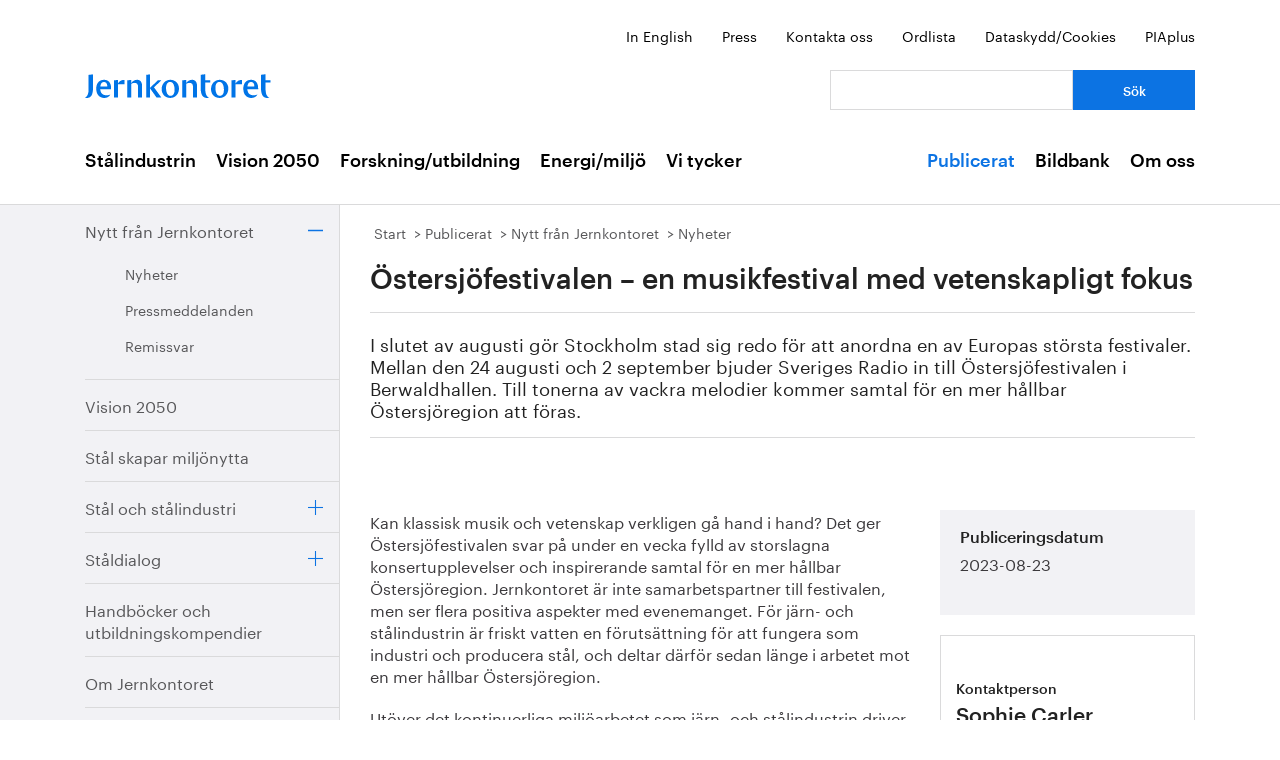

--- FILE ---
content_type: text/html; charset=utf-8
request_url: https://www.jernkontoret.se/sv/publicerat/nytt-fran-jernkontoret/nyheter/2023/ostersjofestivalen--en-musikfestival-med-vetenskapligt-fokus/?_t_id=bgGi8oQSbZNw_uYtUnVCUw%3D%3D&_t_uuid=H1rq3UrmRFeI5Gs5gckMXQ&_t_q=nyheter&_t_tags=language%3Asv%2Csiteid%3Afe2923cb-aad6-47c8-bdd1-2adaa21f5360%2Candquerymatch&_t_hit.id=Jernkontoret_Web_Models_Pages_NewsPage/_99def8ae-00d0-44bb-a457-e46ccebfd27f_sv&_t_hit.pos=9
body_size: 31513
content:



<!DOCTYPE html>
<!--[if lt IE 7]>      <html class="no-js lt-ie9 lt-ie8 lt-ie7"> <![endif]-->
<!--[if IE 7]>         <html class="no-js lt-ie9 lt-ie8"> <![endif]-->
<!--[if IE 8]>         <html class="no-js lt-ie9"> <![endif]-->
<!--[if gt IE 8]><!-->
<!--<![endif]-->
<html lang="sv">
<head>
    <meta charset="utf-8" />
    <title>&#214;stersj&#246;festivalen – en musikfestival med vetenskapligt fokus - Jernkontoret</title>
    <meta name="viewport" content="width=device-width, initial-scale=1">
    <link rel="shortcut icon" href="/favicon.ico">
    <link rel="apple-touch-icon" href="/touch-icon-small.png" />
    <link rel="apple-touch-icon" sizes="114x114" href="/touch-icon-big.png" />





    <meta name="title" content="&#214;stersj&#246;festivalen – en musikfestival med vetenskapligt fokus - &#214;stersj&#246;festivalen – en musikfestival med vetenskapligt fokus - Jernkontoret" />
    <meta name="description" content="I slutet av augusti g&#246;r Stockholm stad sig redo f&#246;r att anordna en av Europas st&#246;rsta festivaler. Mellan den 24 augusti och 2 september bjuder Sveriges Radio in till &#214;stersj&#246;festivalen i Berwaldhallen. Till tonerna av vackra melodier kommer samtal f&#246;r en mer h&#229;llbar &#214;stersj&#246;region att f&#246;ras." />
    <meta name="image" content="https://www.jernkontoret.se/globalassets/publicerat/nytt-fran-jk/nyheter/2023/ostersjofestivalen.jpg/SEOThumbnail" />
    <meta name="last-modified" content="2023-08-23T14:19:16" />
    <meta property="og:title" content="&#214;stersj&#246;festivalen – en musikfestival med vetenskapligt fokus" />
    <meta property="og:site_name" content="&#214;stersj&#246;festivalen – en musikfestival med vetenskapligt fokus - Jernkontoret" />
    <meta property="og:description" content="I slutet av augusti g&#246;r Stockholm stad sig redo f&#246;r att anordna en av Europas st&#246;rsta festivaler. Mellan den 24 augusti och 2 september bjuder Sveriges Radio in till &#214;stersj&#246;festivalen i Berwaldhallen. Till tonerna av vackra melodier kommer samtal f&#246;r en mer h&#229;llbar &#214;stersj&#246;region att f&#246;ras." />
    <meta property="og:type" content="article" />
    <meta property="og:url" content="https://www.jernkontoret.se/sv/publicerat/nytt-fran-jernkontoret/nyheter/2023/ostersjofestivalen--en-musikfestival-med-vetenskapligt-fokus/?_t_id=bgGi8oQSbZNw_uYtUnVCUw%3D%3D&amp;_t_uuid=H1rq3UrmRFeI5Gs5gckMXQ&amp;_t_q=nyheter&amp;_t_tags=language%3Asv%2Csiteid%3Afe2923cb-aad6-47c8-bdd1-2adaa21f5360%2Candquerymatch&amp;_t_hit.id=Jernkontoret_Web_Models_Pages_NewsPage/_99def8ae-00d0-44bb-a457-e46ccebfd27f_sv&amp;_t_hit.pos=9" />
    <meta property="og:image" content="https://www.jernkontoret.se/globalassets/publicerat/nytt-fran-jk/nyheter/2023/ostersjofestivalen.jpg/SEOThumbnail" />
  <meta property="og:image:width" content="530" />
  <meta property="og:image:height" content="300" />
    <link rel="canonical" href="https://www.jernkontoret.se/sv/publicerat/nytt-fran-jernkontoret/nyheter/2023/ostersjofestivalen--en-musikfestival-med-vetenskapligt-fokus/?_t_id=bgGi8oQSbZNw_uYtUnVCUw%3D%3D&amp;_t_uuid=H1rq3UrmRFeI5Gs5gckMXQ&amp;_t_q=nyheter&amp;_t_tags=language%3Asv%2Csiteid%3Afe2923cb-aad6-47c8-bdd1-2adaa21f5360%2Candquerymatch&amp;_t_hit.id=Jernkontoret_Web_Models_Pages_NewsPage/_99def8ae-00d0-44bb-a457-e46ccebfd27f_sv&amp;_t_hit.pos=9" />
        
    <!-- Matomo Tag Manager -->
    <script>
        var _mtm = window._mtm = window._mtm || [];
        _mtm.push({'mtm.startTime': (new Date().getTime()), 'event': 'mtm.Start'});
        var d=document, g=d.createElement('script'), s=d.getElementsByTagName('script')[0];
        g.async=true; g.src='https://analytics.hpscloud.se/js/container_nDOrAL5R.js'; s.parentNode.insertBefore(g,s);
    </script>
    <!-- End Matomo Tag Manager -->

    
    

    <!-- Google Tag Manager -->
    <script data-cookieconsent="ignore">
        (function (w, d, s, l, i) {
            w[l] = w[l] || []; w[l].push({ 'gtm.start': new Date().getTime(), event: 'gtm.js' });
            var f = d.getElementsByTagName(s)[0], j = d.createElement(s), dl = l != 'dataLayer' ? '&l=' + l : '';
            j.async = true; j.src = '//www.googletagmanager.com/gtm.js?id=' + i + dl; f.parentNode.insertBefore(j, f);
        })(window, document, 'script', 'dataLayer', 'GTM-NH6JWD');
    </script>
    <!-- End Google Tag Manager -->

    

    
    <script src="/Static/Javascript/foundation/modernizr.js" type="text/javascript"></script>
    <!--[if lt IE 9]>
      <script src="//cdnjs.cloudflare.com/ajax/libs/html5shiv/3.6.2/html5shiv.js"></script>
      <script src="//s3.amazonaws.com/nwapi/nwmatcher/nwmatcher-1.2.5-min.js"></script>
      <script src="//html5base.googlecode.com/svn-history/r38/trunk/js/selectivizr-1.0.3b.js"></script>
      <script src="//cdnjs.cloudflare.com/ajax/libs/respond.js/1.1.0/respond.min.js"></script>
    <![endif]-->
    <link rel="stylesheet" href="//ajax.googleapis.com/ajax/libs/jqueryui/1.10.4/themes/ui-lightness/jquery-ui.css">
    <link rel="stylesheet" type="text/css" href="/Static/Styles/Fonts/1610-DCKMYH.css">
    <link href="/Static/bundles/styles/Main.css?v=133866954480000000" rel="stylesheet">
</head>

<body data-epi-editing="False">

    <!-- Google Tag Manager (noscript) -->
    <noscript>
        <iframe src="//www.googletagmanager.com/ns.html?id=GTM-NH6JWD" height="0" width="0" style="display: none; visibility: hidden"></iframe>
    </noscript>
    <!-- End Google Tag Manager (noscript) -->

    <div id="fb-root"></div>
    <script>
    (function (d, s, id) {
        var js, fjs = d.getElementsByTagName(s)[0];
        if (d.getElementById(id)) return;
        js = d.createElement(s); js.id = id;
        js.src = "//connect.facebook.net/sv_SE/all.js#xfbml=1";
        fjs.parentNode.insertBefore(js, fjs);
    }(document, 'script', 'facebook-jssdk'));</script>

    
    






<!-- Mobile menu -->

<div class="hide-for-large-up">
  <div class="mobile-search">
<form action="/sv/soksida/" method="get">      <label for="quickSearchMobile" class="visuallyhidden">S&#246;k</label>
      <input name="searchQuery" id="quickSearchMobile" type="search" placeholder="Vad letar du efter?" class="hidden" />
      <a href="#" id="search-button" class="right">
      </a>
</form>  </div>
  <nav class="top-bar tab-bar mobile-navigation" data-topbar="true">
    <ul class="title-area">
      <li class="toggle-topbar"><a class="menu-icon" href="#"><span></span></a></li>
    </ul>
    <section class="top-bar-section clearfix">
      <ul>

          <li class=has-dropdown data-page-id="6">
    <a href="/sv/stalindustrin/">St&#229;lindustrin</a>

      <ul class="dropdown">
        <li class="title back js-generated">
          <h5><a href="javascript:void(0)">Tillbaka</a></h5>
        </li>
      </ul>

  </li>
  <li class=has-dropdown data-page-id="7748">
    <a href="/sv/vision-2050/">Vision 2050</a>

      <ul class="dropdown">
        <li class="title back js-generated">
          <h5><a href="javascript:void(0)">Tillbaka</a></h5>
        </li>
      </ul>

  </li>
  <li class=has-dropdown data-page-id="54">
    <a href="/sv/forskning--utbildning/">Forskning/utbildning</a>

      <ul class="dropdown">
        <li class="title back js-generated">
          <h5><a href="javascript:void(0)">Tillbaka</a></h5>
        </li>
      </ul>

  </li>
  <li class=has-dropdown data-page-id="55">
    <a href="/sv/energi--miljo/">Energi/milj&#246;</a>

      <ul class="dropdown">
        <li class="title back js-generated">
          <h5><a href="javascript:void(0)">Tillbaka</a></h5>
        </li>
      </ul>

  </li>
  <li class=has-dropdown data-page-id="11734">
    <a href="/sv/vi-tycker/">Vi tycker</a>

      <ul class="dropdown">
        <li class="title back js-generated">
          <h5><a href="javascript:void(0)">Tillbaka</a></h5>
        </li>
      </ul>

  </li>


            <li class=&#39;has-dropdown&#39; data-page-id="204">
              <a href="/sv/publicerat/">Publicerat</a>
                <ul class="dropdown">
                  <li class="title back js-generated">
                    <h5><a href="javascript:void(0)">Tillbaka</a></h5>
                  </li>
                </ul>
            </li>
            <li class=&#39;has-dropdown&#39; data-page-id="4800">
              <a href="/sv/bildbank1/">Bildbank</a>
                <ul class="dropdown">
                  <li class="title back js-generated">
                    <h5><a href="javascript:void(0)">Tillbaka</a></h5>
                  </li>
                </ul>
            </li>
            <li class=&#39;has-dropdown&#39; data-page-id="206">
              <a href="/sv/om-oss/">Om oss</a>
                <ul class="dropdown">
                  <li class="title back js-generated">
                    <h5><a href="javascript:void(0)">Tillbaka</a></h5>
                  </li>
                </ul>
            </li>

      </ul>
    </section>
  </nav>
  <nav class="function-menu-toggle clearfix hide">
    <ul class="left">
      <li id="fmToggler" class="functions-menu">
        <a class="expander" href="#">Funktionsmeny</a>
        <ul>
    <li>

<a href="/en/publications/news-from-jernkontoret/news/">In English</a>    </li>
    <li>

<a href="/sv/pressrum/">Press</a>    </li>
    <li>

<a href="/sv/om-oss/medarbetare/">Kontakta oss</a>    </li>
    <li>

<a href="/sv/om-oss/biblioteket/ordlista/ordlista-a/">Ordlista</a>    </li>
    <li>

<a href="/sv/dataskyddspolicy_cookies/">Dataskydd/Cookies</a>    </li>
    <li>

<a href="/sv/piaplus/">PIAplus</a>    </li>
</ul>


      </li>
    </ul>
  </nav>
</div>


<!--Quick links, logo, search-->
<header class="main-header">
  <div class="row hide-for-medium-down">
    <div class="small-12 columns">
      <ul class="unstyled-list right quicklinks">
    <li>

<a href="/en/publications/news-from-jernkontoret/news/">In English</a>    </li>
    <li>

<a href="/sv/pressrum/">Press</a>    </li>
    <li>

<a href="/sv/om-oss/medarbetare/">Kontakta oss</a>    </li>
    <li>

<a href="/sv/om-oss/biblioteket/ordlista/ordlista-a/">Ordlista</a>    </li>
    <li>

<a href="/sv/dataskyddspolicy_cookies/">Dataskydd/Cookies</a>    </li>
    <li>

<a href="/sv/piaplus/">PIAplus</a>    </li>
</ul>


    </div>
  </div>
  <div class="row">

    <div class="medium-12 large-8 columns">
      <div id="logo">
        <a href="/sv/" title="G&#229; till startsidan">

          <img src="/Static/Images/jernkontoret_blue_logo.svg" alt="Jernkontoret" />
        </a>
      </div>

    </div>
    <div class="medium-12 large-4 columns collapse-left hide-for-medium-down">
<form action="/sv/soksida/" method="get">        <div class="row collapse">
          <div class="small-8 columns">
            <label for="search" class="visuallyhidden">S&#246;k: </label>
            <input type="search" name="searchQuery" aria-label="Vad letar du efter?" id="quickSearchDesktop" />
          </div>
          <div class="small-4 columns">
            <input type="submit" value="S&#246;k" class="small cta-button expand" />
          </div>
        </div>
</form>    </div>
  </div>
</header>

<!-- Main menu -->
<nav class="hide-for-medium-down" id="mainNav">
  <div class="row">
    <div class="small-12 columns">

      <ul class="unstyled-list left">

                  <li class="hover-2" data-magellan-arrival="St&#229;lindustrin">
            <a href="/sv/stalindustrin/">St&#229;lindustrin</a>
          </li>
          <li class="hover-2" data-magellan-arrival="Vision 2050">
            <a href="/sv/vision-2050/">Vision 2050</a>
          </li>
          <li class="hover-2" data-magellan-arrival="Forskning/utbildning">
            <a href="/sv/forskning--utbildning/">Forskning/utbildning</a>
          </li>
          <li class="hover-2" data-magellan-arrival="Energi/milj&#246;">
            <a href="/sv/energi--miljo/">Energi/milj&#246;</a>
          </li>
          <li class="hover-2" data-magellan-arrival="Vi tycker">
            <a href="/sv/vi-tycker/">Vi tycker</a>
          </li>


      </ul>

      <ul class="unstyled-list right">
          <li class="hover-2 active">
            <a href="/sv/publicerat/">Publicerat</a>
          </li>
          <li class="hover-2">
            <a href="/sv/bildbank1/">Bildbank</a>
          </li>
          <li class="hover-2">
            <a href="/sv/om-oss/">Om oss</a>
          </li>
      </ul>
    </div>
  </div>
</nav>

    

<section id="content">
  <div class="row row-md-eq">
    <nav class="large-3 columns hide-for-medium-down side-nav-container">



  <ul class="sidenav">
      <li class="expanded" data-page-id="213" data-page-lang="sv">
    <span class="link-container">

      <a href="/sv/publicerat/nytt-fran-jernkontoret/">Nytt fr&#229;n Jernkontoret</a>



        <a href="#" class="expander contract"></a>

    </span>

      <ul class="sub-menu">
          <li class="expanded" data-page-id="651" data-page-lang="sv">
    <span class="link-container">

      <a href="/sv/publicerat/nytt-fran-jernkontoret/nyheter/">Nyheter</a>




    </span>

      <ul class="sub-menu">
        
      </ul>

  </li>
  <li data-page-id="650" data-page-lang="sv">
    <span class="link-container">

      <a href="/sv/publicerat/nytt-fran-jernkontoret/pressmeddelanden/">Pressmeddelanden</a>




    </span>


  </li>
  <li data-page-id="649" data-page-lang="sv">
    <span class="link-container">

      <a href="/sv/publicerat/nytt-fran-jernkontoret/remissvar/">Remissvar</a>




    </span>


  </li>

      </ul>

  </li>
  <li data-page-id="1803" data-page-lang="sv">
    <span class="link-container">

      <a href="/sv/publicerat/vision-2050/">Vision 2050</a>




    </span>


  </li>
  <li data-page-id="5921" data-page-lang="sv">
    <span class="link-container">

      <a href="/sv/publicerat/stal-skapar-miljonytta/">St&#229;l skapar milj&#246;nytta</a>




    </span>


  </li>
  <li data-page-id="1825" data-page-lang="sv">
    <span class="link-container">

      <a href="/sv/publicerat/stal-och-stalindustri/">St&#229;l och st&#229;lindustri</a>



        <a href="#" class="expander"></a>

    </span>


  </li>
  <li data-page-id="15477" data-page-lang="sv">
    <span class="link-container">

      <a href="/sv/publicerat/staldialog/">St&#229;ldialog</a>



        <a href="#" class="expander"></a>

    </span>


  </li>
  <li data-page-id="1830" data-page-lang="sv">
    <span class="link-container">

      <a href="/sv/publicerat/handbocker-och-utbildningskompendier/">Handb&#246;cker och utbildningskompendier</a>




    </span>


  </li>
  <li data-page-id="1843" data-page-lang="sv">
    <span class="link-container">

      <a href="/sv/publicerat/om-jernkontoret/">Om Jernkontoret</a>




    </span>


  </li>
  <li data-page-id="599" data-page-lang="sv">
    <span class="link-container">

      <a href="/sv/publicerat/forskning/">Forskning</a>



        <a href="#" class="expander"></a>

    </span>


  </li>
  <li data-page-id="9654" data-page-lang="sv">
    <span class="link-container">

      <a href="/sv/publicerat/bergshistoria/">Bergshistoria</a>



        <a href="#" class="expander"></a>

    </span>


  </li>
  <li data-page-id="783" data-page-lang="sv">
    <span class="link-container">

      <a href="/sv/publicerat/i-sociala-medier/">I sociala medier</a>




    </span>


  </li>

  </ul>

    </nav>

    <div class="large-9 column">
      <div class="article-content">
        

<div class="breadcrumbs-container">




<nav>
  <ul class="breadcrumbs">
      <li class="start">
    <a href="/sv/">Start</a>
  </li>
  <li class="">
    <a href="/sv/publicerat/">Publicerat</a>
  </li>
  <li class="">
    <a href="/sv/publicerat/nytt-fran-jernkontoret/">Nytt fr&#229;n Jernkontoret</a>
  </li>
  <li class="">
    <a href="/sv/publicerat/nytt-fran-jernkontoret/nyheter/">Nyheter</a>
  </li>

  </ul>
</nav>

</div>
<div class="main-content-container">
<header>

  <h1>
    &#214;stersj&#246;festivalen – en musikfestival med vetenskapligt fokus
  </h1>
  <p>I slutet av augusti g&ouml;r Stockholm stad sig redo f&ouml;r att anordna en av Europas st&ouml;rsta festivaler. Mellan den 24 augusti och 2 september bjuder Sveriges Radio in till &Ouml;stersj&ouml;festivalen i Berwaldhallen. Till tonerna av vackra melodier kommer samtal f&ouml;r en mer h&aring;llbar &Ouml;stersj&ouml;region att f&ouml;ras.</p>

        <div class="left-in-edit baseContent full-width-main-image">
          

  <img src="/globalassets/publicerat/nytt-fran-jk/nyheter/2023/ostersjofestivalen.jpg" alt="" title="" class="image-file" />



        </div>
</header>
  <div class="row">
    <div class="large-8 column">


    <div class="left-in-edit">
  <p>Kan klassisk musik och vetenskap verkligen g&aring; hand i hand? Det ger &Ouml;stersj&ouml;festivalen svar p&aring; under en vecka fylld av storslagna konsertupplevelser och inspirerande samtal f&ouml;r en mer h&aring;llbar &Ouml;stersj&ouml;region. Jernkontoret &auml;r inte samarbetspartner till festivalen, men ser flera positiva aspekter med evenemanget. F&ouml;r j&auml;rn- och st&aring;lindustrin &auml;r friskt vatten en f&ouml;ruts&auml;ttning f&ouml;r att fungera som industri och producera st&aring;l, och deltar d&auml;rf&ouml;r sedan l&auml;nge i arbetet mot en mer h&aring;llbar &Ouml;stersj&ouml;region.</p>
<p>Ut&ouml;ver det kontinuerliga milj&ouml;arbetet som j&auml;rn- och st&aring;lindustrin driver fram&aring;t och som leder till minskade utsl&auml;pp, p&aring;g&aring;r den st&ouml;rsta omvandlingen sedan hundratals &aring;r mot att bli fossilfria (<a title="(jernkontoret.se)" href="/sv/vision-2050/koldioxidfri-stalproduktion/" target="_top">inga koldioxidutsl&auml;pp betyder ingen f&ouml;rsurning av haven</a>). D&auml;rtill initieras lokala projekt i samverkan med andra n&auml;rliggande akt&ouml;rer, som kommun, l&auml;nsstyrelse och akademi f&ouml;r att exempelvis &aring;terskapa v&aring;tmarker och sj&ouml;ar, som leder till minskad &ouml;verg&ouml;dning av &Ouml;stersj&ouml;n ett av &Ouml;stersj&ouml;ns huvudproblem. Ett exempel p&aring; detta &auml;r Sveriges Sportfiske- och Fiskev&aring;rdsf&ouml;rbund, SSAB Oxel&ouml;sund, och L&auml;nsstyrelsen initiativ till att restaurera L&aring;ngsj&ouml;n i S&ouml;dermanlands l&auml;n till en g&auml;ddfabrik.</p>
<p style="padding-left: 40px;">&ndash; Vi beh&ouml;ver arbeta &auml;nnu mer i partnerskap f&ouml;r att driva f&ouml;r&auml;ndringen fram&aring;t i de olika samh&auml;llen d&auml;r f&ouml;retagen verkar. Det &auml;r viktigt att hela tiden utforska nya l&ouml;sningar f&ouml;r att st&auml;rka den biologiska m&aring;ngfalden och samtidigt v&auml;rna om den n&auml;rliggande havsmilj&ouml;n, s&auml;ger <strong>Sophie Carler</strong>, r&aring;dgivare i milj&ouml;fr&aring;gor p&aring; Jernkontoret.</p>
<p>&Ouml;stersj&ouml;festivalen &auml;r en av Europas st&ouml;rsta festivaler f&ouml;r klassisk musik och p&aring;g&aring;r 24 augusti-2 september i Sveriges Radios konserthus Berwaldhallen. Bland dem som framtr&auml;der p&aring; scen finns artister, ensembler och dirigenter p&aring; internationell niv&aring;. Festivalen har i &ouml;ver 20 &aring;rerbjudit lyssnarna vackra melodier, men vid sidan av musiken har den ocks&aring; utgjort en m&ouml;tesplats f&ouml;r artister, forskare och ideella organisationer f&ouml;r att diskutera fr&aring;gor som r&ouml;r &Ouml;stersj&ouml;n, milj&ouml;arbete, ledarskap, vetenskap och demokrati.</p>
<p>&Aring;rets tema &auml;r &rdquo;hj&auml;ltar och antihj&auml;ltar&rdquo;. Hj&auml;ltar har alltid varit en inspirationsk&auml;lla f&ouml;r konstn&auml;rer och tons&auml;ttare, men &auml;ven ur ett h&aring;llbarhetsperspektiv &auml;r temat relevant som inspirationsk&auml;lla till nya f&ouml;rebilder i visioner om framtiden. Under festivalen kommer nio tons&auml;ttare tillsammans med nio forskare att i en workshop betr&auml;dda ny mark och f&ouml;rs&ouml;ka utreda vem som &auml;r hj&auml;lte idag och i vilken kontext en hj&auml;lte definieras. Resultatet presenteras under &Ouml;stersj&ouml;festivalen 2023.</p>
<p><a title="(berwaldhallen.se)" href="https://www.berwaldhallen.se/ostersjofestivalen/festivalprogram/" target="_blank" rel="noopener">Se hela programmet och k&ouml;p biljetter till festivalen h&auml;r</a>.</p>
<p>B&aring;de den klassiska musiken och st&aring;lindustrin har en l&aring;ng historik som &auml;r viktig att v&auml;rna om, och f&ouml;r att forts&auml;tta utvecklas s&aring; kr&auml;vs det att r&auml;tt kompetens finns tillg&auml;nglig. Festivalen har, precis som j&auml;rn- och st&aring;lindustrin, en f&ouml;rhoppning om att kunna f&aring; fler ungdomar intresserade av &auml;mnet och utbilda sig f&ouml;r att p&aring; sikt bli viktiga medarbetare som med sitt kreativa tankes&auml;tt f&ouml;r utvecklingen fram&aring;t.</p>
<p style="padding-left: 40px;">&ndash; Jernkontoret arbetar hela tiden med att uppm&auml;rksamma de kompetenser som branschen efterfr&aring;gar och d&auml;r vi vet att framtidens jobb finns. St&aring;lindustrin ropar efter m&auml;nniskor med r&auml;tt kompetens, s&aring; arbetsmarknaden ser verkligen ljus ut. M&aring;nga ingenj&ouml;rsstudenter som vi tr&auml;ffar brukar ber&auml;tta att de uppskattar att f&aring; plugga och jobba med n&aring;got som &auml;r b&aring;de kul, meningsfullt, tv&auml;rvetenskapligt och socialt, s&auml;ger <strong>Amanda K&auml;ll&eacute;n</strong>, processledare p&aring; Jernkontoret.</p>
<p><a title="(jernkontoret.se)" href="/sv/vi-tycker/kompetensforsorjning/" target="_top">Kompetensf&ouml;rs&ouml;rjning &auml;r en av Jernkontorets prioriterade fr&aring;gor som det g&aring;r att l&auml;sa mer om h&auml;r</a>.</p>
<p>Om du inte har m&ouml;jlighet att vara p&aring; plats under evenemangets dagar s&aring; s&auml;nds &Ouml;stersj&ouml;festivalen &auml;ven i Sveriges Radio P2 och ett urval av konserterna visas med bild p&aring; Berwaldhallen Play.</p>
</div>


      








<div class="article-footer">
  <div class="row">
    <div class="medium-6 columns">
      <div class="date-container">
        <span class="article-footer-heading">
          
				Senast uppdaterad
			
        </span>
        <time>2023-08-23</time>
      </div>
    </div>

    <div class="medium-6 columns">
      <ul class="no-bullet clearfix">
        <li class="social">
          <span class="article-footer-heading">
            
				Dela
			
          </span>
          <!-- Facebook -->
          <a href="http://www.facebook.com/sharer.php?u=https://www.jernkontoret.se/sv/publicerat/nytt-fran-jernkontoret/nyheter/2023/ostersjofestivalen--en-musikfestival-med-vetenskapligt-fokus/?_t_id=bgGi8oQSbZNw_uYtUnVCUw%3D%3D&amp;_t_uuid=H1rq3UrmRFeI5Gs5gckMXQ&amp;_t_q=nyheter&amp;_t_tags=language%3Asv%2Csiteid%3Afe2923cb-aad6-47c8-bdd1-2adaa21f5360%2Candquerymatch&amp;_t_hit.id=Jernkontoret_Web_Models_Pages_NewsPage/_99def8ae-00d0-44bb-a457-e46ccebfd27f_sv&amp;_t_hit.pos=9" target="_blank">
            <img src="/static/images/facebook.svg" class="facebook-icon" alt="Facebook" />
          </a>

          <!-- LinkedIn -->
          <a href="http://www.linkedin.com/shareArticle?mini=true&url=https://www.jernkontoret.se/sv/publicerat/nytt-fran-jernkontoret/nyheter/2023/ostersjofestivalen--en-musikfestival-med-vetenskapligt-fokus/?_t_id=bgGi8oQSbZNw_uYtUnVCUw%3D%3D&amp;_t_uuid=H1rq3UrmRFeI5Gs5gckMXQ&amp;_t_q=nyheter&amp;_t_tags=language%3Asv%2Csiteid%3Afe2923cb-aad6-47c8-bdd1-2adaa21f5360%2Candquerymatch&amp;_t_hit.id=Jernkontoret_Web_Models_Pages_NewsPage/_99def8ae-00d0-44bb-a457-e46ccebfd27f_sv&amp;_t_hit.pos=9" target="_blank">
            <img src="/static/images/linkedin.svg" class="linkedin-icon" alt="LinkedIn" />
          </a>

        </li>
      </ul>
    </div>
  </div>




</div>



    </div>

    <div class="large-4 column">
      <aside id="sidebar" class="left-in-edit">
          <div class="row">

              
        <div class="block large-12 columns">
            <div class="content grey" id="importantInformation">
                    <h3>
				Publiceringsdatum
			</h3>
                    <date>2023-08-23</date>
            </div>
        </div>



                  <div class="contentArea">

                      


                      
    <div><div class="block contactpage   large-12 columns">


<div>
  <div class="puff puff-contact">

    <div class="image-container">
      

  <img src="/globalassets/om-oss/medarbetare/stora-foton/sophie.jpg?height=200&amp;width=400&amp;mode=crop&amp;scale=both" alt="" class="image-file" />


    </div>

    <div class="text-container">

      <h2>Kontaktperson</h2>

      <h3 class="puff-contact-heading">Sophie Carler</h3>

      <p class="title">R&#229;dgivare i milj&#246;fr&#229;gor</p>

      <ul class="unstyled-list unpadded">
        <li>Telefon <a href="tel:08 679 17 15">08 679 17 15</a></li>
        <li><a href="mailto:sophie.carler@jernkontoret.se" aria-label="E-post sophie.carler@jernkontoret.se">Skicka e-post</a></li>
      </ul>

      <a href="/sv/om-oss/medarbetare/sophie-carler/">  L&#228;s mer<span class="show-for-sr">om Sophie Carler</span></a>

    </div>
  </div>
</div>


</div></div>

                  </div>
                                <div class="contentArea">
                      
    <div><div class="block contactpage  RelatedDocuments large-12 columns">


<div>
  <div class="puff puff-contact">

    <div class="image-container">
      

  <img src="/globalassets/om-oss/medarbetare/stora-foton/amanda.jpg?height=200&amp;width=400&amp;mode=crop&amp;scale=both" alt="" class="image-file" />


    </div>

    <div class="text-container">

      <h2>Kontaktperson</h2>

      <h3 class="puff-contact-heading">Amanda K&#228;ll&#233;n</h3>

      <p class="title">Processledare, J&#228;rnkoll</p>

      <ul class="unstyled-list unpadded">
        <li>Telefon <a href="tel:08 679 17 67">08 679 17 67</a></li>
        <li><a href="mailto:amanda.kallen@jernkontoret.se" aria-label="E-post amanda.kallen@jernkontoret.se">Skicka e-post</a></li>
      </ul>

      <a href="/sv/om-oss/medarbetare/amanda-kallen/">  L&#228;s mer<span class="show-for-sr">om Amanda K&#228;ll&#233;n</span></a>

    </div>
  </div>
</div>


</div><div class="block contactpage  RelatedDocuments large-12 columns">


<div>
  <div class="puff puff-contact">

    <div class="image-container">
      

  <img src="/globalassets/om-oss/medarbetare/stora-foton/hanna.jpg?height=200&amp;width=400&amp;mode=crop&amp;scale=both" alt="" class="image-file" />


    </div>

    <div class="text-container">

      <h2>Kontaktperson</h2>

      <h3 class="puff-contact-heading">Hanna Escobar-Jansson</h3>

      <p class="title">Kommunikationsdirekt&#246;r</p>

      <ul class="unstyled-list unpadded">
        <li>Telefon <a href="tel:08 679 17 27">08 679 17 27</a></li>
        <li><a href="mailto:hanna.escobar-jansson@jernkontoret.se" aria-label="E-post hanna.escobar-jansson@jernkontoret.se">Skicka e-post</a></li>
      </ul>

      <a href="/sv/om-oss/medarbetare/hanna-escobar-jansson/">  L&#228;s mer<span class="show-for-sr">om Hanna Escobar-Jansson</span></a>

    </div>
  </div>
</div>


</div></div>

                  </div>

              <a href="#" id="backUp" class="hide">Till sidans topp</a>
          </div>
      </aside>
    </div>
  </div>
</div>


<div class="row">
  
</div>

      </div>
    </div>
  </div>
</section>



<footer>
    <div class="footer-container">
        <div class="row footer-inner">
            <div class="large-3 medium-3 columns footer-img">
                <a href="/sv/">
                    <img src="/Static/Images/jernkontoret_white_logo.svg"
                         alt="G&#229; till startsidan" />
                </a>
            </div>
            <div class="large-3 medium-3 columns">
                <h2>Jernkontoret</h2>

<ul>
<li><a title="Postadress" href="https://www.google.se/maps/place/Jernkontoret/@59.3315912,18.0703586,17z/data=!3m1!4b1!4m5!3m4!1s0x465f9d595eb9fda7:0x575630507965734e!8m2!3d59.3315885!4d18.0725473?hl=sv" target="_blank" rel="noopener">Box 1721, 111 87 Stockholm</a></li>
<li><a title="Bes&ouml;ksadress: Kungstr&auml;dg&aring;rdsgatan 10" href="https://www.google.se/maps/place/Jernkontoret/@59.3315912,18.0703586,17z/data=!3m1!4b1!4m5!3m4!1s0x465f9d595eb9fda7:0x575630507965734e!8m2!3d59.3315885!4d18.0725473?hl=sv" target="_blank" rel="noopener">Kungstr&auml;dg&aring;rdsgatan 10</a></li>
<li><a title="office@jernkontoret.se" href="mailto:office@jernkontoret.se">office@jernkontoret.se</a></li>
<li><a href="tel:+4686791700">08 679 17 00</a></li>
</ul>
<p>&nbsp;<br /><a title="Hanna Escobar-Jansson" href="/sv/om-oss/medarbetare/hanna-escobar-jansson/" target="_top">Ansvarig utgivare:<br />Hanna Escobar-Jansson</a></p>
            </div>
            <div class="large-3 medium-3 columns">
                <h2>Bes&#246;k &#228;ven:</h2>

<ul>
    <li>

<a href="http://www.metalliskamaterial.se/">Metalliska material</a>    </li>
    <li>

<a href="https://swedishmetalsandminerals.se/">Swedish Metals &amp; Minerals</a>    </li>
    <li>

<a href="http://www.energihandboken.se/">Energihandboken</a>    </li>
    <li>

<a href="http://www.metallkompetens.se/">Metallkompetens</a>    </li>
    <li>

<a href="http://www.jarnkoll.com/">J&#228;rnkoll</a>    </li>
</ul>


            </div>
            <div class="large-3 medium-3 columns">
                <h2>F&#246;lj oss:</h2>

<ul>
    <li>

<a href="http://www.facebook.com/jernkontoret">Facebook</a>    </li>
    <li>

<a href="http://se.linkedin.com/company/jernkontoret">Linkedin</a>    </li>
    <li>

<a href="http://www.youtube.com/jernkontoret">Youtube</a>    </li>
    <li>

<a href="/sv/nyhetsbrev/">&#168;</a>    </li>
    <li>

<a href="/sv/nyhetsbrev/">H&#228;r kan du anm&#228;la dig till Jernkontorets nyhetsbrev</a>    </li>
</ul>



                
            </div>
        </div>
    </div>
</footer>

    <script type="text/javascript" src="https://dl.episerver.net/13.6.1/epi-util/find.js"></script>
<script type="text/javascript">
if(typeof FindApi === 'function'){var api = new FindApi();api.setApplicationUrl('/');api.setServiceApiBaseUrl('/find_v2/');api.processEventFromCurrentUri();api.bindWindowEvents();api.bindAClickEvent();api.sendBufferedEvents();}
</script>


    <script src="//ajax.googleapis.com/ajax/libs/jquery/2.0.3/jquery.min.js"></script>
    <script src="//ajax.googleapis.com/ajax/libs/jqueryui/1.10.4/jquery-ui.min.js"></script>
    <script>window.jQuery || document.write('<script src="Static/Javascript/foundation/jquery.js"><\/script>')</script>

    <script src="/Static/bundles/scripts/footer.js?v=133866954480000000"></script>

    <script type="text/javascript">
        $(document).foundation();
    </script>

    
  

</body>
</html>
